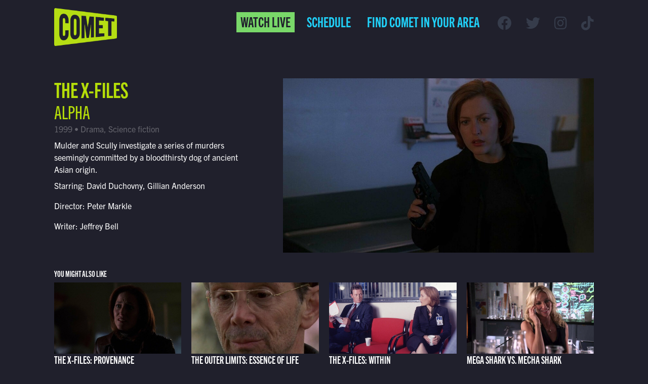

--- FILE ---
content_type: text/html; charset=UTF-8
request_url: https://comettv.com/program/the-x-files-alpha/
body_size: 10242
content:


<!DOCTYPE html>

<html lang="en">

<head>
	<meta charset="utf-8">
    <meta name="viewport" content="width=device-width, initial-scale=1, shrink-to-fit=no, viewport-fit=cover">
	<meta name='robots' content='index, follow, max-image-preview:large, max-snippet:-1, max-video-preview:-1' />

	<!-- This site is optimized with the Yoast SEO plugin v26.5 - https://yoast.com/wordpress/plugins/seo/ -->
	<title>Watch The X-Files - Alpha on Comet TV</title>
	<link rel="canonical" href="https://comettv.com/program/the-x-files-alpha/" />
	<meta property="og:locale" content="en_US" />
	<meta property="og:type" content="article" />
	<meta property="og:title" content="Watch The X-Files - Alpha on Comet TV" />
	<meta property="og:url" content="https://comettv.com/program/the-x-files-alpha/" />
	<meta property="og:site_name" content="Comet TV" />
	<meta name="twitter:card" content="summary_large_image" />
	<script type="application/ld+json" class="yoast-schema-graph">{"@context":"https://schema.org","@graph":[{"@type":"WebPage","@id":"https://comettv.com/program/the-x-files-alpha/","url":"https://comettv.com/program/the-x-files-alpha/","name":"Watch The X-Files - Alpha on Comet TV","isPartOf":{"@id":"https://comettv.com/#website"},"datePublished":"2023-11-22T13:00:35+00:00","breadcrumb":{"@id":"https://comettv.com/program/the-x-files-alpha/#breadcrumb"},"inLanguage":"en-US","potentialAction":[{"@type":"ReadAction","target":["https://comettv.com/program/the-x-files-alpha/"]}]},{"@type":"BreadcrumbList","@id":"https://comettv.com/program/the-x-files-alpha/#breadcrumb","itemListElement":[{"@type":"ListItem","position":1,"name":"Home","item":"https://comettv.com/"},{"@type":"ListItem","position":2,"name":"The X-Files &#8211; Alpha"}]},{"@type":"WebSite","@id":"https://comettv.com/#website","url":"https://comettv.com/","name":"Comet TV","description":"","publisher":{"@id":"https://comettv.com/#organization"},"potentialAction":[{"@type":"SearchAction","target":{"@type":"EntryPoint","urlTemplate":"https://comettv.com/?s={search_term_string}"},"query-input":{"@type":"PropertyValueSpecification","valueRequired":true,"valueName":"search_term_string"}}],"inLanguage":"en-US"},{"@type":"Organization","@id":"https://comettv.com/#organization","name":"COMET TV","url":"https://comettv.com/","logo":{"@type":"ImageObject","inLanguage":"en-US","@id":"https://comettv.com/#/schema/logo/image/","url":"https://comettv.s3.amazonaws.com/uploads/2021/05/image-2.png","contentUrl":"https://comettv.s3.amazonaws.com/uploads/2021/05/image-2.png","width":1280,"height":720,"caption":"COMET TV"},"image":{"@id":"https://comettv.com/#/schema/logo/image/"}}]}</script>
	<!-- / Yoast SEO plugin. -->


<style id='wp-img-auto-sizes-contain-inline-css' type='text/css'>
img:is([sizes=auto i],[sizes^="auto," i]){contain-intrinsic-size:3000px 1500px}
/*# sourceURL=wp-img-auto-sizes-contain-inline-css */
</style>
<link rel='stylesheet' id='compulse-bootstrap-cdn-css' href='https://stackpath.bootstrapcdn.com/bootstrap/4.3.1/css/bootstrap.min.css?ver=4.3.1' type='text/css' media='all' />
<link rel='stylesheet' id='compulse-bootstrap-child-css' href='https://comettv.com/wp-content/themes/comettv-optimized/style.css?ver=2.0.0' type='text/css' media='all' />
<style id='wp-block-library-inline-css' type='text/css'>
:root{--wp-block-synced-color:#7a00df;--wp-block-synced-color--rgb:122,0,223;--wp-bound-block-color:var(--wp-block-synced-color);--wp-editor-canvas-background:#ddd;--wp-admin-theme-color:#007cba;--wp-admin-theme-color--rgb:0,124,186;--wp-admin-theme-color-darker-10:#006ba1;--wp-admin-theme-color-darker-10--rgb:0,107,160.5;--wp-admin-theme-color-darker-20:#005a87;--wp-admin-theme-color-darker-20--rgb:0,90,135;--wp-admin-border-width-focus:2px}@media (min-resolution:192dpi){:root{--wp-admin-border-width-focus:1.5px}}.wp-element-button{cursor:pointer}:root .has-very-light-gray-background-color{background-color:#eee}:root .has-very-dark-gray-background-color{background-color:#313131}:root .has-very-light-gray-color{color:#eee}:root .has-very-dark-gray-color{color:#313131}:root .has-vivid-green-cyan-to-vivid-cyan-blue-gradient-background{background:linear-gradient(135deg,#00d084,#0693e3)}:root .has-purple-crush-gradient-background{background:linear-gradient(135deg,#34e2e4,#4721fb 50%,#ab1dfe)}:root .has-hazy-dawn-gradient-background{background:linear-gradient(135deg,#faaca8,#dad0ec)}:root .has-subdued-olive-gradient-background{background:linear-gradient(135deg,#fafae1,#67a671)}:root .has-atomic-cream-gradient-background{background:linear-gradient(135deg,#fdd79a,#004a59)}:root .has-nightshade-gradient-background{background:linear-gradient(135deg,#330968,#31cdcf)}:root .has-midnight-gradient-background{background:linear-gradient(135deg,#020381,#2874fc)}:root{--wp--preset--font-size--normal:16px;--wp--preset--font-size--huge:42px}.has-regular-font-size{font-size:1em}.has-larger-font-size{font-size:2.625em}.has-normal-font-size{font-size:var(--wp--preset--font-size--normal)}.has-huge-font-size{font-size:var(--wp--preset--font-size--huge)}.has-text-align-center{text-align:center}.has-text-align-left{text-align:left}.has-text-align-right{text-align:right}.has-fit-text{white-space:nowrap!important}#end-resizable-editor-section{display:none}.aligncenter{clear:both}.items-justified-left{justify-content:flex-start}.items-justified-center{justify-content:center}.items-justified-right{justify-content:flex-end}.items-justified-space-between{justify-content:space-between}.screen-reader-text{border:0;clip-path:inset(50%);height:1px;margin:-1px;overflow:hidden;padding:0;position:absolute;width:1px;word-wrap:normal!important}.screen-reader-text:focus{background-color:#ddd;clip-path:none;color:#444;display:block;font-size:1em;height:auto;left:5px;line-height:normal;padding:15px 23px 14px;text-decoration:none;top:5px;width:auto;z-index:100000}html :where(.has-border-color){border-style:solid}html :where([style*=border-top-color]){border-top-style:solid}html :where([style*=border-right-color]){border-right-style:solid}html :where([style*=border-bottom-color]){border-bottom-style:solid}html :where([style*=border-left-color]){border-left-style:solid}html :where([style*=border-width]){border-style:solid}html :where([style*=border-top-width]){border-top-style:solid}html :where([style*=border-right-width]){border-right-style:solid}html :where([style*=border-bottom-width]){border-bottom-style:solid}html :where([style*=border-left-width]){border-left-style:solid}html :where(img[class*=wp-image-]){height:auto;max-width:100%}:where(figure){margin:0 0 1em}html :where(.is-position-sticky){--wp-admin--admin-bar--position-offset:var(--wp-admin--admin-bar--height,0px)}@media screen and (max-width:600px){html :where(.is-position-sticky){--wp-admin--admin-bar--position-offset:0px}}

/*# sourceURL=wp-block-library-inline-css */
</style><style id='global-styles-inline-css' type='text/css'>
:root{--wp--preset--aspect-ratio--square: 1;--wp--preset--aspect-ratio--4-3: 4/3;--wp--preset--aspect-ratio--3-4: 3/4;--wp--preset--aspect-ratio--3-2: 3/2;--wp--preset--aspect-ratio--2-3: 2/3;--wp--preset--aspect-ratio--16-9: 16/9;--wp--preset--aspect-ratio--9-16: 9/16;--wp--preset--color--black: #000000;--wp--preset--color--cyan-bluish-gray: #abb8c3;--wp--preset--color--white: #ffffff;--wp--preset--color--pale-pink: #f78da7;--wp--preset--color--vivid-red: #cf2e2e;--wp--preset--color--luminous-vivid-orange: #ff6900;--wp--preset--color--luminous-vivid-amber: #fcb900;--wp--preset--color--light-green-cyan: #7bdcb5;--wp--preset--color--vivid-green-cyan: #00d084;--wp--preset--color--pale-cyan-blue: #8ed1fc;--wp--preset--color--vivid-cyan-blue: #0693e3;--wp--preset--color--vivid-purple: #9b51e0;--wp--preset--gradient--vivid-cyan-blue-to-vivid-purple: linear-gradient(135deg,rgb(6,147,227) 0%,rgb(155,81,224) 100%);--wp--preset--gradient--light-green-cyan-to-vivid-green-cyan: linear-gradient(135deg,rgb(122,220,180) 0%,rgb(0,208,130) 100%);--wp--preset--gradient--luminous-vivid-amber-to-luminous-vivid-orange: linear-gradient(135deg,rgb(252,185,0) 0%,rgb(255,105,0) 100%);--wp--preset--gradient--luminous-vivid-orange-to-vivid-red: linear-gradient(135deg,rgb(255,105,0) 0%,rgb(207,46,46) 100%);--wp--preset--gradient--very-light-gray-to-cyan-bluish-gray: linear-gradient(135deg,rgb(238,238,238) 0%,rgb(169,184,195) 100%);--wp--preset--gradient--cool-to-warm-spectrum: linear-gradient(135deg,rgb(74,234,220) 0%,rgb(151,120,209) 20%,rgb(207,42,186) 40%,rgb(238,44,130) 60%,rgb(251,105,98) 80%,rgb(254,248,76) 100%);--wp--preset--gradient--blush-light-purple: linear-gradient(135deg,rgb(255,206,236) 0%,rgb(152,150,240) 100%);--wp--preset--gradient--blush-bordeaux: linear-gradient(135deg,rgb(254,205,165) 0%,rgb(254,45,45) 50%,rgb(107,0,62) 100%);--wp--preset--gradient--luminous-dusk: linear-gradient(135deg,rgb(255,203,112) 0%,rgb(199,81,192) 50%,rgb(65,88,208) 100%);--wp--preset--gradient--pale-ocean: linear-gradient(135deg,rgb(255,245,203) 0%,rgb(182,227,212) 50%,rgb(51,167,181) 100%);--wp--preset--gradient--electric-grass: linear-gradient(135deg,rgb(202,248,128) 0%,rgb(113,206,126) 100%);--wp--preset--gradient--midnight: linear-gradient(135deg,rgb(2,3,129) 0%,rgb(40,116,252) 100%);--wp--preset--font-size--small: 13px;--wp--preset--font-size--medium: 20px;--wp--preset--font-size--large: 36px;--wp--preset--font-size--x-large: 42px;--wp--preset--spacing--20: 0.44rem;--wp--preset--spacing--30: 0.67rem;--wp--preset--spacing--40: 1rem;--wp--preset--spacing--50: 1.5rem;--wp--preset--spacing--60: 2.25rem;--wp--preset--spacing--70: 3.38rem;--wp--preset--spacing--80: 5.06rem;--wp--preset--shadow--natural: 6px 6px 9px rgba(0, 0, 0, 0.2);--wp--preset--shadow--deep: 12px 12px 50px rgba(0, 0, 0, 0.4);--wp--preset--shadow--sharp: 6px 6px 0px rgba(0, 0, 0, 0.2);--wp--preset--shadow--outlined: 6px 6px 0px -3px rgb(255, 255, 255), 6px 6px rgb(0, 0, 0);--wp--preset--shadow--crisp: 6px 6px 0px rgb(0, 0, 0);}:where(.is-layout-flex){gap: 0.5em;}:where(.is-layout-grid){gap: 0.5em;}body .is-layout-flex{display: flex;}.is-layout-flex{flex-wrap: wrap;align-items: center;}.is-layout-flex > :is(*, div){margin: 0;}body .is-layout-grid{display: grid;}.is-layout-grid > :is(*, div){margin: 0;}:where(.wp-block-columns.is-layout-flex){gap: 2em;}:where(.wp-block-columns.is-layout-grid){gap: 2em;}:where(.wp-block-post-template.is-layout-flex){gap: 1.25em;}:where(.wp-block-post-template.is-layout-grid){gap: 1.25em;}.has-black-color{color: var(--wp--preset--color--black) !important;}.has-cyan-bluish-gray-color{color: var(--wp--preset--color--cyan-bluish-gray) !important;}.has-white-color{color: var(--wp--preset--color--white) !important;}.has-pale-pink-color{color: var(--wp--preset--color--pale-pink) !important;}.has-vivid-red-color{color: var(--wp--preset--color--vivid-red) !important;}.has-luminous-vivid-orange-color{color: var(--wp--preset--color--luminous-vivid-orange) !important;}.has-luminous-vivid-amber-color{color: var(--wp--preset--color--luminous-vivid-amber) !important;}.has-light-green-cyan-color{color: var(--wp--preset--color--light-green-cyan) !important;}.has-vivid-green-cyan-color{color: var(--wp--preset--color--vivid-green-cyan) !important;}.has-pale-cyan-blue-color{color: var(--wp--preset--color--pale-cyan-blue) !important;}.has-vivid-cyan-blue-color{color: var(--wp--preset--color--vivid-cyan-blue) !important;}.has-vivid-purple-color{color: var(--wp--preset--color--vivid-purple) !important;}.has-black-background-color{background-color: var(--wp--preset--color--black) !important;}.has-cyan-bluish-gray-background-color{background-color: var(--wp--preset--color--cyan-bluish-gray) !important;}.has-white-background-color{background-color: var(--wp--preset--color--white) !important;}.has-pale-pink-background-color{background-color: var(--wp--preset--color--pale-pink) !important;}.has-vivid-red-background-color{background-color: var(--wp--preset--color--vivid-red) !important;}.has-luminous-vivid-orange-background-color{background-color: var(--wp--preset--color--luminous-vivid-orange) !important;}.has-luminous-vivid-amber-background-color{background-color: var(--wp--preset--color--luminous-vivid-amber) !important;}.has-light-green-cyan-background-color{background-color: var(--wp--preset--color--light-green-cyan) !important;}.has-vivid-green-cyan-background-color{background-color: var(--wp--preset--color--vivid-green-cyan) !important;}.has-pale-cyan-blue-background-color{background-color: var(--wp--preset--color--pale-cyan-blue) !important;}.has-vivid-cyan-blue-background-color{background-color: var(--wp--preset--color--vivid-cyan-blue) !important;}.has-vivid-purple-background-color{background-color: var(--wp--preset--color--vivid-purple) !important;}.has-black-border-color{border-color: var(--wp--preset--color--black) !important;}.has-cyan-bluish-gray-border-color{border-color: var(--wp--preset--color--cyan-bluish-gray) !important;}.has-white-border-color{border-color: var(--wp--preset--color--white) !important;}.has-pale-pink-border-color{border-color: var(--wp--preset--color--pale-pink) !important;}.has-vivid-red-border-color{border-color: var(--wp--preset--color--vivid-red) !important;}.has-luminous-vivid-orange-border-color{border-color: var(--wp--preset--color--luminous-vivid-orange) !important;}.has-luminous-vivid-amber-border-color{border-color: var(--wp--preset--color--luminous-vivid-amber) !important;}.has-light-green-cyan-border-color{border-color: var(--wp--preset--color--light-green-cyan) !important;}.has-vivid-green-cyan-border-color{border-color: var(--wp--preset--color--vivid-green-cyan) !important;}.has-pale-cyan-blue-border-color{border-color: var(--wp--preset--color--pale-cyan-blue) !important;}.has-vivid-cyan-blue-border-color{border-color: var(--wp--preset--color--vivid-cyan-blue) !important;}.has-vivid-purple-border-color{border-color: var(--wp--preset--color--vivid-purple) !important;}.has-vivid-cyan-blue-to-vivid-purple-gradient-background{background: var(--wp--preset--gradient--vivid-cyan-blue-to-vivid-purple) !important;}.has-light-green-cyan-to-vivid-green-cyan-gradient-background{background: var(--wp--preset--gradient--light-green-cyan-to-vivid-green-cyan) !important;}.has-luminous-vivid-amber-to-luminous-vivid-orange-gradient-background{background: var(--wp--preset--gradient--luminous-vivid-amber-to-luminous-vivid-orange) !important;}.has-luminous-vivid-orange-to-vivid-red-gradient-background{background: var(--wp--preset--gradient--luminous-vivid-orange-to-vivid-red) !important;}.has-very-light-gray-to-cyan-bluish-gray-gradient-background{background: var(--wp--preset--gradient--very-light-gray-to-cyan-bluish-gray) !important;}.has-cool-to-warm-spectrum-gradient-background{background: var(--wp--preset--gradient--cool-to-warm-spectrum) !important;}.has-blush-light-purple-gradient-background{background: var(--wp--preset--gradient--blush-light-purple) !important;}.has-blush-bordeaux-gradient-background{background: var(--wp--preset--gradient--blush-bordeaux) !important;}.has-luminous-dusk-gradient-background{background: var(--wp--preset--gradient--luminous-dusk) !important;}.has-pale-ocean-gradient-background{background: var(--wp--preset--gradient--pale-ocean) !important;}.has-electric-grass-gradient-background{background: var(--wp--preset--gradient--electric-grass) !important;}.has-midnight-gradient-background{background: var(--wp--preset--gradient--midnight) !important;}.has-small-font-size{font-size: var(--wp--preset--font-size--small) !important;}.has-medium-font-size{font-size: var(--wp--preset--font-size--medium) !important;}.has-large-font-size{font-size: var(--wp--preset--font-size--large) !important;}.has-x-large-font-size{font-size: var(--wp--preset--font-size--x-large) !important;}
/*# sourceURL=global-styles-inline-css */
</style>

<style id='classic-theme-styles-inline-css' type='text/css'>
/*! This file is auto-generated */
.wp-block-button__link{color:#fff;background-color:#32373c;border-radius:9999px;box-shadow:none;text-decoration:none;padding:calc(.667em + 2px) calc(1.333em + 2px);font-size:1.125em}.wp-block-file__button{background:#32373c;color:#fff;text-decoration:none}
/*# sourceURL=/wp-includes/css/classic-themes.min.css */
</style>
<link rel='stylesheet' id='wp-bootstrap-blocks-styles-css' href='https://comettv.com/wp-content/plugins/wp-bootstrap-blocks/build/style-index.css?ver=5.2.1' type='text/css' media='all' />
<link rel='stylesheet' id='font-awesome-css' href='https://maxcdn.bootstrapcdn.com/font-awesome/4.7.0/css/font-awesome.min.css?ver=6.9' type='text/css' media='all' />
<link rel='stylesheet' id='comet-main-css' href='https://comettv.com/wp-content/themes/comettv-optimized/dist/main.css?ver=6.9' type='text/css' media='all' />
<link rel='stylesheet' id='fontawesome5-css' href='https://cdnjs.cloudflare.com/ajax/libs/font-awesome/5.15.4/css/all.min.css?ver=6.9' type='text/css' media='all' />
<link rel='stylesheet' id='Swiper-css' href='https://cdnjs.cloudflare.com/ajax/libs/Swiper/4.5.0/css/swiper.min.css?ver=6.9' type='text/css' media='all' />
<script type="text/javascript" src="https://comettv.com/wp-includes/js/jquery/jquery.min.js?ver=3.5.1" id="jquery-js"></script>
<meta name="generator" content="WordPress 6.9" />
<link rel='shortlink' href='https://comettv.com/?p=326114' />
<!-- Global site tag (gtag.js) - Google Analytics from corp accounts added here 6-2021 -->
<script async src="https://www.googletagmanager.com/gtag/js?id=UA-67199113-1"></script>
<script>
  window.dataLayer = window.dataLayer || [];
  function gtag(){dataLayer.push(arguments);}
  gtag('js', new Date());

  gtag('config', 'UA-67199113-1');
</script>

<!-- Global site tag (gtag.js) - Google Analytics new GA4 tag added 6-2021 -->
<script async src="https://www.googletagmanager.com/gtag/js?id=G-0672GWXB0X"></script>
<script>
  window.dataLayer = window.dataLayer || [];
  function gtag(){dataLayer.push(arguments);}
  gtag('js', new Date());

  gtag('config', 'G-0672GWXB0X');
</script>

<!-- Google Tag Manager -->
<script>(function(w,d,s,l,i){w[l]=w[l]||[];w[l].push({'gtm.start':
new Date().getTime(),event:'gtm.js'});var f=d.getElementsByTagName(s)[0],
j=d.createElement(s),dl=l!='dataLayer'?'&l='+l:'';j.async=true;j.src=
'https://www.googletagmanager.com/gtm.js?id='+i+dl;f.parentNode.insertBefore(j,f);
})(window,document,'script','dataLayer','GTM-KZVX5MF');</script>
<!-- End Google Tag Manager --><script>document.documentElement.className += " js";</script>
<meta property="og:image" content="https://d17su2xjlj6zyp.cloudfront.net/uploads/2023/11/p1635978_e_h10_ab.jpg" /><meta property="og:image:width" content="960" /><meta property="og:image:height" content="540" /><link rel="icon" href="https://d17su2xjlj6zyp.cloudfront.net/uploads/2021/06/cropped-comet-logo-square-32x32.png" sizes="32x32" />
<link rel="icon" href="https://d17su2xjlj6zyp.cloudfront.net/uploads/2021/06/cropped-comet-logo-square-192x192.png" sizes="192x192" />
<link rel="apple-touch-icon" href="https://d17su2xjlj6zyp.cloudfront.net/uploads/2021/06/cropped-comet-logo-square-180x180.png" />
<meta name="msapplication-TileImage" content="https://d17su2xjlj6zyp.cloudfront.net/uploads/2021/06/cropped-comet-logo-square-270x270.png" />
		<style type="text/css" id="wp-custom-css">
			.home:not(.page-id-181) .main-header-logo {
    position: relative;
    height: auto;
    width: 124px
}

.home:not(.page-id-181) .main-header-logo::before {
    display: none;
}

@media (max-width: 1219.98px) {
	.home:not(.page-id-181) .main-header-logo {
    max-width: none;
	}
}

.navbar .btn a {
	padding-left: .5rem !important;
	padding-right: .5rem !important;
}

.navbar-collapse.collapse {
	display: block !important;
}

.navbar-toggler {
	display: none;
}

.block-hero .swiper-slide .slide-image {
	padding-top: 31.337047vw !important;
}

.formidable-simple-form .frm_opt_container {
	flex-wrap: wrap;
}

@media (max-width: 1219.98px) {
	.main-header-nav .navbar {
			display: block !important;
	}
	
	.main-header-nav .navbar li:not(.btn) {
		display: none;
	}
}

@media (max-width: 991px) {
	.home .main-header-logo {
			position: static;
	}
	
	.home .main-header > .row {
			align-items: center;
	}
	
	.main-header-logo img {
		max-width: 130px;
	}
}

@media (max-width: 500px) {
	.main-header-nav {
		flex-wrap: wrap !important;
	}
	
	.main-header-nav .navbar {
		flex: 100% 0 0 !important;
	}
	
	.main-header-nav .navbar .navbar-nav {
		flex-direction: row !important;
		justify-content: flex-end !important;
	}
}		</style>
		    </head>

<body class="wp-singular comet_program-template-default single single-comet_program postid-326114 wp-embed-responsive wp-theme-compulse-bootstraptheme wp-child-theme-comettv-optimized">
	<!-- Google Tag Manager (noscript) -->
<noscript><iframe src=""https://www.googletagmanager.com/ns.html?id=GTM-KZVX5MF""
height=""0"" width=""0"" style=""display:none;visibility:hidden""></iframe></noscript>
<!-- End Google Tag Manager (noscript) -->	<div class="mobile-overlay"></div>
<div class="nav-panel-wrapper">
  <div class="nav-panel">
    <div class="nav-toggle"><i class="fal fa-times"></i></div>
    <ul class="nav flex-column">
      
<li class="btn btn-secondary menu-item menu-item-type-post_type menu-item-object-page menu-item-7710 nav-link" id="menu-item-7710">
    <a class="nav-link" href="https://comettv.com/watch-live/">
        Watch  Live            </a>

</li>

<li class="schedule-nav-link menu-item menu-item-type-post_type menu-item-object-page menu-item-has-children menu-item-230 nav-link dropdown" id="menu-item-230">
    <a class="nav-link dropdown-toggle" id="navbar-dropdown-230" href="https://comettv.com/schedule/" role="button">
        Schedule            </a>

<div class="dropdown-menu" aria-labelledby="navbar-dropdown-230">

<a class="d-block d-xl-none menu-item menu-item-type-post_type menu-item-object-page menu-item-24545 dropdown-item" href="https://comettv.com/schedule/">
    Full Schedule    </a>

<a class="menu-item menu-item-type-post_type menu-item-object-page menu-item-7707 dropdown-item" href="https://comettv.com/shows/">
    Shows    </a>

</div> <!-- / .dropdown-menu -->

</li>

<li class="menu-item menu-item-type-custom menu-item-object-custom menu-item-1549 nav-link" id="menu-item-1549">
    <a class="nav-link" href="#find-channel">
        Find Comet in Your Area            </a>

</li>
    </ul>
	<ul class="list-inline social-media">
      <li class="list-inline-item">
      <a href="https://www.facebook.com/WatchComet" target="_blank"><i class="fab fa-facebook"></i></a>
    </li>
      <li class="list-inline-item">
      <a href="https://twitter.com/watchcomet" target="_blank"><i class="fab fa-twitter"></i></a>
    </li>
      <li class="list-inline-item">
      <a href="https://www.instagram.com/CometTV/" target="_blank"><i class="fab fa-instagram"></i></a>
    </li>
      <li class="list-inline-item">
      <a href="https://www.tiktok.com/@watchcomet" target="_blank"><i class="fab fa-tiktok"></i></a>
    </li>
  </ul>
  </div>
</div>
	<div class="main-header container-fluid inverse" id="main-header">
		<div class="row">
			<div class="col-2">
				<a href="/" class="main-header-logo"><img class="img-fluid" alt="Comet Logo" src="https://d17su2xjlj6zyp.cloudfront.net/uploads/2021/04/comet-logo.png" srcset="https://d17su2xjlj6zyp.cloudfront.net/uploads/2021/04/comet-logo.png 1624w, https://d17su2xjlj6zyp.cloudfront.net/uploads/2021/04/comet-logo-300x180.png 300w, https://d17su2xjlj6zyp.cloudfront.net/uploads/2021/04/comet-logo-1024x616.png 1024w, https://d17su2xjlj6zyp.cloudfront.net/uploads/2021/04/comet-logo-768x462.png 768w, https://d17su2xjlj6zyp.cloudfront.net/uploads/2021/04/comet-logo-1536x924.png 1536w" sizes="(max-width: 2048px) 100vw, 2048px" loading=lazy ></a>			</div>
			<div class="col">
				<div class="main-header-nav d-flex align-items-center justify-content-end">
											<nav class="navbar navbar-expand-lg navbar-light">
    <button class="navbar-toggler" type="button" data-toggle="collapse" data-target="#navbar-main" aria-controls="navbar-main" aria-expanded="false" aria-label="Toggle navigation">
        <span class="navbar-toggler-icon"></span>
    </button>

    <div class="collapse navbar-collapse" id="navbar-main">
        <ul class="navbar-nav mr-auto">
            
<li class="btn btn-secondary menu-item menu-item-type-post_type menu-item-object-page menu-item-7710 nav-link" id="menu-item-7710">
    <a class="nav-link" href="https://comettv.com/watch-live/">
        Watch  Live            </a>

</li>

<li class="schedule-nav-link menu-item menu-item-type-post_type menu-item-object-page menu-item-has-children menu-item-230 nav-link dropdown" id="menu-item-230">
    <a class="nav-link dropdown-toggle" id="navbar-dropdown-230" href="https://comettv.com/schedule/" role="button">
        Schedule            </a>

<div class="dropdown-menu" aria-labelledby="navbar-dropdown-230">

<a class="d-block d-xl-none menu-item menu-item-type-post_type menu-item-object-page menu-item-24545 dropdown-item" href="https://comettv.com/schedule/">
    Full Schedule    </a>

<a class="menu-item menu-item-type-post_type menu-item-object-page menu-item-7707 dropdown-item" href="https://comettv.com/shows/">
    Shows    </a>

</div> <!-- / .dropdown-menu -->

</li>

<li class="menu-item menu-item-type-custom menu-item-object-custom menu-item-1549 nav-link" id="menu-item-1549">
    <a class="nav-link" href="#find-channel">
        Find Comet in Your Area            </a>

</li>
        </ul>
    </div>
</nav>
						<ul class="list-inline social-media">
      <li class="list-inline-item">
      <a href="https://www.facebook.com/WatchComet" target="_blank"><i class="fab fa-facebook"></i></a>
    </li>
      <li class="list-inline-item">
      <a href="https://twitter.com/watchcomet" target="_blank"><i class="fab fa-twitter"></i></a>
    </li>
      <li class="list-inline-item">
      <a href="https://www.instagram.com/CometTV/" target="_blank"><i class="fab fa-instagram"></i></a>
    </li>
      <li class="list-inline-item">
      <a href="https://www.tiktok.com/@watchcomet" target="_blank"><i class="fab fa-tiktok"></i></a>
    </li>
  </ul>
						<div class="d-flex d-xl-none justify-content-end nav-toggle-wrapper"><a class="nav-toggle"><i class="fal fa-bars"></i></a></div>
				</div>
			</div>
		</div>
	</div>


<div class="acf-block container-fluid single-program">
  <div class="row">
    <div class="col-md-5">
      <h1>
          <a href="https://comettv.com/show/the-x-files/">The X-Files</a><br /><small>Alpha</small>      </h1>


        
        
      <div class="meta-genre">
        1999 • Drama, Science fiction      </div>

      <div class="description">
        Mulder and Scully investigate a series of murders seemingly committed by a bloodthirsty dog of ancient Asian origin.      </div>

        <div class="cast-crew" style="margin-top:.5rem;">
            <p>Starring: David Duchovny, Gillian Anderson</p><p>Director: Peter Markle</p><p>Writer: Jeffrey Bell</p>        </div>

    </div>
    <div class="col-md-7">
      <img src="https://d17su2xjlj6zyp.cloudfront.net/uploads/2023/11/p1635978_e_h10_ab.jpg" alt="">
    </div>
  </div>

          <div class="row recommended">
        <h2 class="col-12 h6">You Might Also Like</h2>

                                    <div class="col-6 col-lg-3">
                <a href="https://comettv.com/program/the-x-files-provenance/">
                    <img src="https://d17su2xjlj6zyp.cloudfront.net/uploads/2023/07/p1636036_e_h10_ac.jpg" alt="The X-Files" />
                </a>
                <h3 class="h5 episode-title">
                    The X-Files: Provenance                </h3>
            </div>
                                    <div class="col-6 col-lg-3">
                <a href="https://comettv.com/program/the-outer-limits-essence-of-life/">
                    <img src="https://d17su2xjlj6zyp.cloudfront.net/uploads/2025/06/p1769671_e_h10_ac.jpg" alt="The Outer Limits" />
                </a>
                <h3 class="h5 episode-title">
                    The Outer Limits: Essence of Life                </h3>
            </div>
                                    <div class="col-6 col-lg-3">
                <a href="https://comettv.com/program/the-x-files-within/">
                    <img src="https://d17su2xjlj6zyp.cloudfront.net/uploads/2023/09/p1636007_e_h8_ac-1.jpg" alt="The X-Files" />
                </a>
                <h3 class="h5 episode-title">
                    The X-Files: Within                </h3>
            </div>
                                    <div class="col-6 col-lg-3">
                <a href="https://comettv.com/program/mega-shark-vs-mecha-shark/">
                    <img src="https://d17su2xjlj6zyp.cloudfront.net/uploads/2023/12/p10341397_i_h10_ab.jpg" alt="Mega Shark vs. Mecha Shark" />
                </a>
                <h3 class="h5 episode-title">
                    Mega Shark vs. Mecha Shark                </h3>
            </div>
                </div>
    
</div>



<div class="acf-block block-location-form container-fluid inline-form" id="find-channel">
      <div class="inner bg-secondary flex-column">
          <div class="d-flex flex-wrap w-100 justify-content-center">
              <h2 class="h1 text-white">Find Comet in your area</h2>
              <form class="form-inline align-content-center text-dark">
                  <div><a href="#" class="btn btn-accent detect-location">Detect Location</a></div>
                  <span> or </span>
                  <input type="text" class="form-control" id="zip" required="required" placeholder="enter zip code">
                  <button type="submit" class="btn btn-primary">Search Zip</button>
              </form>
          </div>
          <div class="modal results-wrapper" role="dialog">
              <div class="modal-dialog" role="document">
                  <div class="modal-content">
                      <div class="modal-header">
                          <div class="modal-title">Channel Finder Results</div>
                          <button type="button" class="close" data-dismiss="modal" aria-label="Close">
                              <span aria-hidden="true">&times;</span>
                          </button>
                      </div>
                      <div class="modal-body">
                          <div class="top-label">Watch Comet TV on:</div>
                          <div class="results-content">

                          </div>
                          <div class="also-available-on">
                              <p>COMET is also available to stream online at <a href="http://comettv.com/watch-live/">CometTV.com/watch-live/</a></p>
                          </div>
                      </div>
                  </div>
              </div>
          </div>
      </div>
</div>
<div class="container-fluid inline-form" id="newsletter">
  <div class="inner bg-light">
      <h2 class="h1 text-primary">Join the COMET mailing list</h2>
      <div style="display:block; text-align:center; flex-grow:1; padding:2rem;">
		  <a href="/sign-up" class="btn btn-primary">Click Here to Subscribe!</a>
	  </div>
  </div>
</div>
<footer>
  <div class="footer-nav">
  <div class="w-100 d-none d-lg-block">
    <nav class="navbar navbar-expand-lg navbar-light">
    <button class="navbar-toggler" type="button" data-toggle="collapse" data-target="#navbar-main" aria-controls="navbar-main" aria-expanded="false" aria-label="Toggle navigation">
        <span class="navbar-toggler-icon"></span>
    </button>

    <div class="collapse navbar-collapse" id="navbar-main">
        <ul class="navbar-nav mr-auto">
            
<li class="menu-item menu-item-type-post_type menu-item-object-page menu-item-1551 nav-link" id="menu-item-1551">
    <a class="nav-link" href="https://comettv.com/about-us/">
        About Us            </a>

</li>

<li class="menu-item menu-item-type-post_type menu-item-object-page menu-item-7716 nav-link" id="menu-item-7716">
    <a class="nav-link" href="https://comettv.com/contact-us/">
        Contact Us            </a>

</li>

<li class="menu-item menu-item-type-custom menu-item-object-custom menu-item-1554 nav-link" id="menu-item-1554">
    <a class="nav-link" href="https://sbgi.net/terms-conditions/">
        Terms &amp; Conditions            </a>

</li>

<li class="menu-item menu-item-type-custom menu-item-object-custom menu-item-7712 nav-link" id="menu-item-7712">
    <a class="nav-link" href="https://sbgi.net/privacy-policy/#cookie-policy">
        Cookie Policy            </a>

</li>

<li class="menu-item menu-item-type-custom menu-item-object-custom menu-item-1555 nav-link" id="menu-item-1555">
    <a class="nav-link" href="https://sbgi.net/privacy-policy/">
        Privacy Policy            </a>

</li>

<li class="menu-item menu-item-type-post_type menu-item-object-page menu-item-7718 nav-link" id="menu-item-7718">
    <a class="nav-link" href="https://comettv.com/advertise-on-comet/">
        Advertise on Comet            </a>

</li>

<li class="menu-item menu-item-type-custom menu-item-object-custom menu-item-1557 nav-link" id="menu-item-1557">
    <a class="nav-link" href="mailto:affiliates@comettv.com">
        Become an Affiliate            </a>

</li>

<li class="menu-item menu-item-type-custom menu-item-object-custom menu-item-7713 nav-link" id="menu-item-7713">
    <a class="nav-link" href="https://sbgi.net/copyright/">
        Copyright Notices            </a>

</li>

<li class="menu-item menu-item-type-post_type menu-item-object-page menu-item-180749 nav-link" id="menu-item-180749">
    <a class="nav-link" href="https://comettv.com/closed-captioning/">
        Closed Captions            </a>

</li>
        </ul>
    </div>
</nav>
  </div>
    <ul class="d-lg-none nav footer-mobile">
      
<li class="menu-item menu-item-type-post_type menu-item-object-page menu-item-1551 nav-link" id="menu-item-1551">
    <a class="nav-link" href="https://comettv.com/about-us/">
        About Us            </a>

</li>

<li class="menu-item menu-item-type-post_type menu-item-object-page menu-item-7716 nav-link" id="menu-item-7716">
    <a class="nav-link" href="https://comettv.com/contact-us/">
        Contact Us            </a>

</li>

<li class="menu-item menu-item-type-custom menu-item-object-custom menu-item-1554 nav-link" id="menu-item-1554">
    <a class="nav-link" href="https://sbgi.net/terms-conditions/">
        Terms &amp; Conditions            </a>

</li>

<li class="menu-item menu-item-type-custom menu-item-object-custom menu-item-7712 nav-link" id="menu-item-7712">
    <a class="nav-link" href="https://sbgi.net/privacy-policy/#cookie-policy">
        Cookie Policy            </a>

</li>

<li class="menu-item menu-item-type-custom menu-item-object-custom menu-item-1555 nav-link" id="menu-item-1555">
    <a class="nav-link" href="https://sbgi.net/privacy-policy/">
        Privacy Policy            </a>

</li>

<li class="menu-item menu-item-type-post_type menu-item-object-page menu-item-7718 nav-link" id="menu-item-7718">
    <a class="nav-link" href="https://comettv.com/advertise-on-comet/">
        Advertise on Comet            </a>

</li>

<li class="menu-item menu-item-type-custom menu-item-object-custom menu-item-1557 nav-link" id="menu-item-1557">
    <a class="nav-link" href="mailto:affiliates@comettv.com">
        Become an Affiliate            </a>

</li>

<li class="menu-item menu-item-type-custom menu-item-object-custom menu-item-7713 nav-link" id="menu-item-7713">
    <a class="nav-link" href="https://sbgi.net/copyright/">
        Copyright Notices            </a>

</li>

<li class="menu-item menu-item-type-post_type menu-item-object-page menu-item-180749 nav-link" id="menu-item-180749">
    <a class="nav-link" href="https://comettv.com/closed-captioning/">
        Closed Captions            </a>

</li>
    </ul>
</div>
  <div class="row justify-content-center seo text-center">
  <div class="col-md-6">
    Comet is THE destination on free TV for true fans of sci-fi and fantasy. We relish everything out-of-this-world and the fans who love it, with some of the most iconic franchises including The X-Files, Stargate SG-1, Buffy The Vampire Slayer, and Grimm, plus fun movie titles that celebrate your sci-fi and fantasy fandom.	  
	<div>
		<a style="color:#566679;" href="#" id="cookie-prefs-link">COOKIE PREFERENCES</a> &bull; <a style="color:#566679;" href="https://sbgi.net/privacy-rights/" target="_blank">DO NOT SELL OR SHARE</a>

		<script>!function(){window.semaphore=window.semaphore||[],window.ketch=function(){window.semaphore.push(arguments)};var e=document.createElement("script");e.type="text/javascript",e.src="https://global.ketchcdn.com/web/v3/config/sbgi/comet/boot.js",e.defer=e.async=!0,document.getElementsByTagName("head")[0].appendChild(e)}();</script>

		<script>
			(function() {
				// Change to the CSS selector of the element that should trigger the Ketch popup.
				let cookiePrefsLinkSelector = '#cookie-prefs-link';

				let cookiePrefsElement = document.querySelector(cookiePrefsLinkSelector);
				if (cookiePrefsElement) {
					cookiePrefsElement.addEventListener('click', e => {
						if ( typeof ketch !== 'undefined' ) {
							ketch('showExperience');
						}
						e.preventDefault();
					});
				}
			})();
		</script>
	  </div>
  </div>
</div>
  <div class="copyright text-center">&copy; 2026 Sinclair, Inc.</div>
</footer>
<script type="speculationrules">
{"prefetch":[{"source":"document","where":{"and":[{"href_matches":"/*"},{"not":{"href_matches":["/wp-*.php","/wp-admin/*","/uploads/*","/wp-content/*","/wp-content/plugins/*","/wp-content/themes/comettv-optimized/*","/wp-content/themes/compulse-bootstrap/theme/*","/*\\?(.+)"]}},{"not":{"selector_matches":"a[rel~=\"nofollow\"]"}},{"not":{"selector_matches":".no-prefetch, .no-prefetch a"}}]},"eagerness":"conservative"}]}
</script>
<script>(function(d){var s = d.createElement("script");s.setAttribute("data-account", "osmDZrPCCr");s.setAttribute("src", "https://cdn.userway.org/widget.js");(d.body || d.head).appendChild(s);})(document)</script><noscript>Please ensure Javascript is enabled for purposes of <a href="https://userway.org">website accessibility</a></noscript>

<!-- <style>
/* Temporary Comet Fest Styles */
@media (min-width:1205px) and (max-width:1495px) {
	.navbar-nav li {
		font-size:23px !important;
		padding: 0 3px !important;
	}
}
</style> -->

<!-- <script
    type="module"
    src="https://agent.d-id.com/v1/index.js"
    data-name="did-agent"
    data-mode="fabio"
    data-client-key="YXV0aDB8NjYxNmU4ZjQ1OTc1YmQ3MDYzMTM5NWM3OnAwMDI4bG5XbFlPNnVITFVIQ3VsSw=="
    data-agent-id="agt_yGOcxY4Q"
    data-monitor="true">
</script> -->	<style>
        section.random-gallery {
            display: flex;
            justify-content: center;
            align-items: center;
            flex-wrap: wrap;
        }

        section.random-gallery .image-wrapper {
            padding: 10px;
            flex: 25% 0 0;
            max-width: 25%;
            opacity: 0;
            animation: image-appear .3s forwards;
        }

        section.random-gallery .image-wrapper:nth-child(2) {
            animation-delay: .2s;
        }

        section.random-gallery .image-wrapper:nth-child(3) {
            animation-delay: .4s;
        }

        section.random-gallery .image-wrapper:nth-child(4) {
            animation-delay: .6s;
        }

        @keyframes image-appear {
            from {
                opacity: 0;
            }

            to {
                opacity: 1;
            }
        }

        @media (max-width: 991px) {
            section.random-gallery .image-wrapper {
                flex: 50% 0 0;
                max-width: 50%;
            }
        }

        @media (max-width: 400px) {
            section.random-gallery .image-wrapper {
                flex: 100% 0 0;
                max-width: 100%;
            }
        }

        section.random-gallery .image-wrapper img {
            aspect-ratio: 1;
            width: 100%;
            max-width: 100%;
            height: auto;
            object-fit: cover;
            object-position: center center;
        }
	</style>
	<script>
        (function() {
            let randomInteger = max => { // Returns an integer from [0, max)
                return Math.floor( Math.random() * max );
            };

            let galleries = document.querySelectorAll( '.random-gallery' );

            galleries.forEach( gallery => {
                let imageString = gallery.dataset.images;
                let count = gallery.dataset.count || 4;

                if ( imageString ) {
                    try {
                        let updateWithRandomImages = function() {
                            let images = JSON.parse( imageString );
                            let chosenImages = [];

                            while ( images.length && chosenImages.length < count ) {
                                let chosenIndex = randomInteger( images.length );
                                let [chosenImage] = images.splice( chosenIndex, 1 );
                                chosenImages.push( chosenImage );
                            }

                            gallery.innerHTML= '';

                            chosenImages.forEach( image => {
                                let imageWrapper = document.createElement( 'div' );
                                imageWrapper.classList.add( 'image-wrapper' );

                                let img = document.createElement( 'img' );
                                img.src = image.image;
                                img.style.objectPosition = image.position;
                                imageWrapper.appendChild( img );

                                gallery.appendChild( imageWrapper );
                            } );
                        };

                        let updateDelay = 5000;
                        setInterval(updateWithRandomImages, updateDelay );
                        updateWithRandomImages();
                    } catch (e) {}
                }
            } );
        })();
	</script>
	<style>

        .main-header-nav .btn.btn-secondary a {
            animation: watch-live-pulse linear 5s infinite;
        }

        @keyframes watch-live-pulse {
            0% {
                background-color: #20d1f9;
            }

            50% {
                background-color: #B5DD09;
            }

            100% {
                background-color: #20d1f9;
            }
        }

	</style>
<script type="text/javascript" src="https://cdnjs.cloudflare.com/ajax/libs/popper.js/2.9.2/umd/popper.min.js?ver=6.9" id="popper-cdn-js-js"></script>
<script type="text/javascript" src="https://stackpath.bootstrapcdn.com/bootstrap/4.3.1/js/bootstrap.min.js?ver=4.3.1" id="compulse-boostrap-cdn-js"></script>
<script type="text/javascript" src="https://comettv.com/wp-content/themes/comettv-optimized/dist/main.js?ver=2.0.4" id="comet-main-js"></script>
<script type="text/javascript" src="https://cdnjs.cloudflare.com/ajax/libs/Swiper/4.5.0/js/swiper.min.js" id="Swiper-js"></script>
</body>

</html>

<!--
Performance optimized by W3 Total Cache. Learn more: https://www.boldgrid.com/w3-total-cache/?utm_source=w3tc&utm_medium=footer_comment&utm_campaign=free_plugin

Page Caching using Disk 

Served from: comettv.com @ 2026-01-28 05:10:12 by W3 Total Cache
-->

--- FILE ---
content_type: text/css
request_url: https://comettv.com/wp-content/themes/comettv-optimized/style.css?ver=2.0.0
body_size: 213
content:
/**
 * Theme Name: Comet (Optimized)
 * Description: Re-write of Comet theme with optimized queries, better template and data caching, and less memory usage.
 * Author: Compulse, Kevin Hall
 * Author URI: https://compulse.com
 * Version: 2.0.0
 * Template: compulse-bootstrap/theme
 */